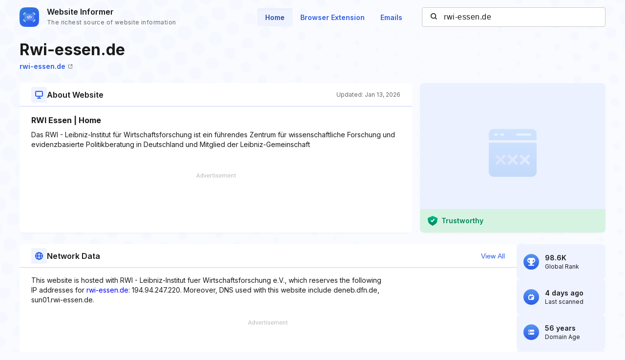

--- FILE ---
content_type: text/html; charset=utf-8
request_url: https://www.google.com/recaptcha/api2/aframe
body_size: 249
content:
<!DOCTYPE HTML><html><head><meta http-equiv="content-type" content="text/html; charset=UTF-8"></head><body><script nonce="OzilBB73HL6Mv1EGmGrHHg">/** Anti-fraud and anti-abuse applications only. See google.com/recaptcha */ try{var clients={'sodar':'https://pagead2.googlesyndication.com/pagead/sodar?'};window.addEventListener("message",function(a){try{if(a.source===window.parent){var b=JSON.parse(a.data);var c=clients[b['id']];if(c){var d=document.createElement('img');d.src=c+b['params']+'&rc='+(localStorage.getItem("rc::a")?sessionStorage.getItem("rc::b"):"");window.document.body.appendChild(d);sessionStorage.setItem("rc::e",parseInt(sessionStorage.getItem("rc::e")||0)+1);localStorage.setItem("rc::h",'1768705391772');}}}catch(b){}});window.parent.postMessage("_grecaptcha_ready", "*");}catch(b){}</script></body></html>